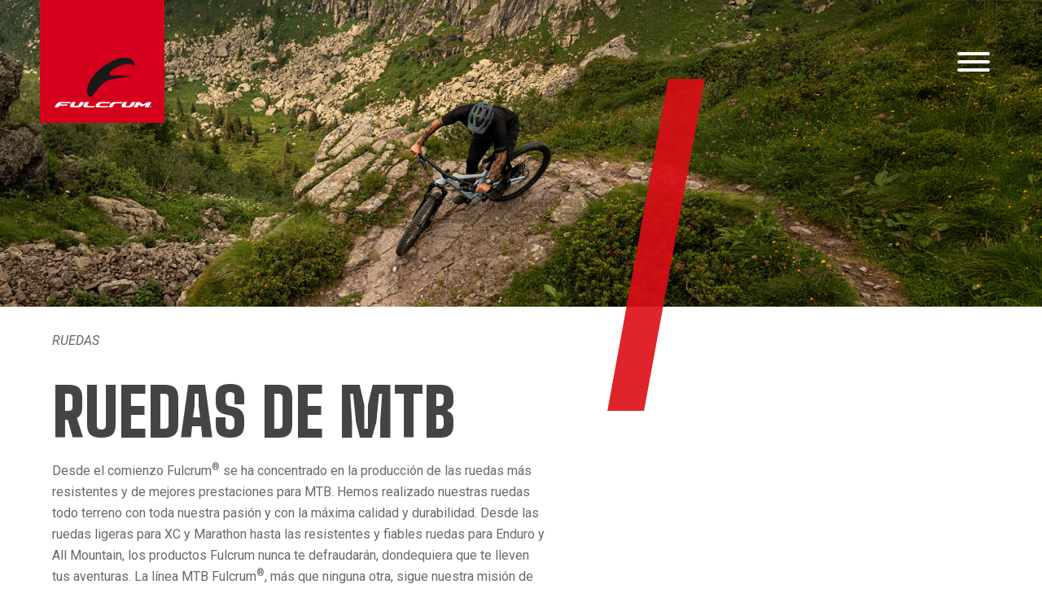

--- FILE ---
content_type: text/html; charset=UTF-8
request_url: https://www.fulcrumwheels.com/es/ruedas/ruedas-mtb?dimetro-de-la-llanta=27-5&opciones-freno=AFS&disciplina=Marathon-trail&compatibilidad-qr=no&compatibilidad-xd=no
body_size: 5943
content:
<!DOCTYPE html>
<html lang="es">
<head>
    <!-- Google Tag Manager -->
<script>(function(w,d,s,l,i){w[l]=w[l]||[];w[l].push({'gtm.start':
new Date().getTime(),event:'gtm.js'});var f=d.getElementsByTagName(s)[0],
j=d.createElement(s),dl=l!='dataLayer'?'&l='+l:'';j.async=true;j.src=
'https://www.googletagmanager.com/gtm.js?id='+i+dl;f.parentNode.insertBefore(j,f);
})(window,document,'script','dataLayer','GTM-NB2SHVT');</script>
<!-- End Google Tag Manager -->

<meta http-equiv="Cache-Control" content="no-cache, no-store, must-revalidate" />
<meta http-equiv="Pragma" content="no-cache" />
<meta http-equiv="Expires" content="0" />

<!--<meta charset="UTF-8">-->
<meta http-equiv="Content-Type" content="text/html; charset=utf-8">

<meta name="viewport" content="width=device-width, initial-scale=1"/>


<meta name="format-detection" content="telephone=no">
<meta http-equiv="X-UA-Compatible" content="IE=edge,chrome=1">
<base href="https://www.fulcrumwheels.com/">

<!--
<meta http-equiv="cache-control" content="max-age=0" />
<meta http-equiv="cache-control" content="no-cache" />
<meta http-equiv="expires" content="0" />
<meta http-equiv="expires" content="Tue, 01 Jan 1980 1:00:00 GMT" />
<meta http-equiv="pragma" content="no-cache" />
 -->

<title>Ruedas mtb</title>

<link href="https://fonts.googleapis.com/css2?family=Roboto:ital,wght@0,100;0,300;0,400;0,500;0,700;0,900;1,100;1,300;1,400;1,500;1,700;1,900&display=swap" rel="stylesheet" />
<link href="https://fonts.googleapis.com/css2?family=Big+Shoulders+Text:wght@900&display=swap" rel="stylesheet" />

<link href="https://fonts.google.com/specimen/Roboto+Mono" rel="stylesheet" />

<link rel="icon" href="https://www.fulcrumwheels.com/a/img/favicon.png" type="image/png"/>
<link rel="stylesheet" href="https://www.fulcrumwheels.com/a/css/all.css"/>
<link rel="stylesheet" href="https://www.fulcrumwheels.com/a/css/style.css?t="/>
<link rel="stylesheet" href="https://www.fulcrumwheels.com/a/css/hamburger.css"/>
<link rel="stylesheet" href="https://www.fulcrumwheels.com/a/css/font-awesome.min.css"/>


<!-- cookiebot -->
<script id="Cookiebot" src="https://consent.cookiebot.com/uc.js" data-culture="es" data-cbid="3b6cdb65-be25-4056-a7a2-0eec05694c03" type="text/javascript" async></script>


<script src="https://www.fulcrumwheels.com/a/js/all.js"></script>

<script>
    $(function () {

	    // 	####################################
	    // autoscrolls to hastag resposnse in pagine risposte form
	    // ####################################
	    var hashUrl = window.location.hash.substr(1);
	    if ((hashUrl == 'response') && ($("#response").length>0)) {//scroll on response forms
	        var p = $("#response");
	        var offset = p.offset();
	        var scroll = offset.top - 120;
	        $('html,body').animate({scrollTop: scroll}, 1000);
	    }//end if     
		
    	
        // esempi classi filtri:
        // c_12 categoria	-   g_12 gamma	-  a_2016 anno	-  t_road tipo - t_offroad tipo
        var $container = $('#filter_downloads_container'),
            filters = {};

        /*$container.isotope({
            itemSelector: '.downloads_singolo'
        });*/

        // filter buttons
        $('.downloads_filtri select').on('change', function () {
            var $this = $(this);
            // store filter value in object
            var group = $this.attr('data-filter-group');
            filters[group] = $this.val();

            //alert($this.val());
            //alert(group);
            //return;

            // convert object into array
            var isoFilters = [];
            for (var prop in filters) {
                isoFilters.push(filters[prop])
            }
            var selector = isoFilters.join('');
            $container.isotope({filter: selector});

            return false;
        });

        /* VERSIONE HIDE ALL AND REVIWE ABILITED */
        /*
         $('.downloads_filtri select').on( 'change', function() {
         var filterValue=recuperaFiltriDownloads();
         $(".categoria").hide("fast","swing");
         $(filterValue).show("slow","swing");
         });
         function recuperaFiltriDownloads(){
         var stringa_filtro='';
         var filtro_categoria=$( "#categoria_filter" ).val();
         var filtro_gamma=$( "#gamma_filter" ).val();
         var filtro_anno=$( "#anno_filter" ).val();
         var filtro_tipo=$( "#tipo_filter" ).val();

         if(filtro_categoria=='*'){
         stringa_filtro='.categoria';
         }else{
         stringa_filtro='.c_'+filtro_categoria+'';
         }

         if(filtro_gamma=='*'){
         stringa_filtro=stringa_filtro+'.gamma';
         }else{
         stringa_filtro=stringa_filtro+'.g_'+filtro_gamma+'';
         }

         if(filtro_anno=='*'){
         stringa_filtro=stringa_filtro+'.anno';
         }else{
         stringa_filtro=stringa_filtro+'.a_'+filtro_anno+'';
         }

         if(filtro_tipo=='*'){
         stringa_filtro=stringa_filtro+'.tipo';
         }else{
         stringa_filtro=stringa_filtro+'.t_'+filtro_tipo+'';
         }

         return stringa_filtro;
         }
         */

    });

</script>
    <script>
    !function(f,b,e,v,n,t,s){if(f.fbq)return;n=f.fbq=function(){n.callMethod?
        n.callMethod.apply(n,arguments):n.queue.push(arguments)};if(!f._fbq)f._fbq=n;
        n.push=n;n.loaded=!0;n.version='2.0';n.queue=[];t=b.createElement(e);t.async=!0;
        t.src=v;s=b.getElementsByTagName(e)[0];s.parentNode.insertBefore(t,s)}(window,
        document,'script','//connect.facebook.net/en_US/fbevents.js');
    fbq('init', '1637695126493325');
    fbq('track', "PageView");
</script>
<noscript><img height="1" width="1" style="display:none"src="https://www.facebook.com/tr?id=1637695126493325&ev=PageView&noscript=1"/></noscript>
        <link rel="stylesheet" href="a/css/catalog.css?version=20260201" />
    <link rel="canonical" href="https://www.fulcrumwheels.com/es/ruedas/ruedas-mtb"/>
	<!-- COMPARE -->    
    <script src="a/js/confronta.js"></script>
    
</head>
<body>
<!-- Google Tag Manager (noscript) -->
<noscript><iframe src="https://www.googletagmanager.com/ns.html?id=GTM-NB2SHVT"
height="0" width="0" style="display:none;visibility:hidden"></iframe></noscript>
<!-- End Google Tag Manager (noscript) -->
<div class="menu_panel" style="display:none;">


    <div id="language_menu" style="">
    
    	    	<div class="search">
        	<a href="https://www.fulcrumwheels.com/es/buscar" class="search_link" ><i class="icon icon-search"></i></a>
    	</div>
    	
    	<div class="select-lang">
                        <span class="select-lang-active tri tri-down-after">Esp</span>
                        <ul class="select-lang-list transition">
                                                                <li><a href="https://www.fulcrumwheels.com/it">Italiano</a></li>
                                                                        <li><a href="https://www.fulcrumwheels.com/en">English</a></li>
                                                                        <li><a href="https://www.fulcrumwheels.com/de">Deutsch</a></li>
                                                                        <li><a href="https://www.fulcrumwheels.com/fr">Fran&ccedil;ais</a></li>
                                                            </ul>
        </div>
        <div class="select-currency">
                        <span class="select-currency-active tri tri-down-after">EUR</span>
                        <ul class="select-currency-list transition">
                                                                <li><a href="https://www.fulcrumwheels.com/es/ruedas/ruedas-mtb?currency=bgp">BGP</a></li>
                                                                        <li><a href="https://www.fulcrumwheels.com/es/ruedas/ruedas-mtb?currency=usd">USD</a></li>
                                                                        <li><a href="https://www.fulcrumwheels.com/es/ruedas/ruedas-mtb?currency=aud">AUD</a></li>
                                                                        <li><a href="https://www.fulcrumwheels.com/es/ruedas/ruedas-mtb?currency=jpy">JPY</a></li>
                                                            </ul>
        </div>
	</div>
    
    
    
    
    <div id="sub_menus">
        			<div class="sub_menu">
	            <h3><a href="https://www.fulcrumwheels.com/es/ruedas">Ruedas</a></h3>
	            
	            	            <ul>
                    <li><a href="https://www.fulcrumwheels.com/es/ruedas/ruedas-de-carreras">Ruedas de Carreras</a></li><li><a href="https://www.fulcrumwheels.com/es/ruedas/ruedas-mtb">Ruedas de MTB</a></li><li><a href="https://www.fulcrumwheels.com/es/ruedas/gravel">Ruedas de Gravel</a></li><li><a href="https://www.fulcrumwheels.com/es/ruedas/ruedas-triathlon">Ruedas de Triatlón</a></li><li><a href="https://www.fulcrumwheels.com/es/ruedas/ruedas-e-mtb">Ruedas de E-MTB</a></li><li><a href="https://www.fulcrumwheels.com/es/ruedas/ruedas-eroad-egravel">Ruedas de E-Road/E-Gravel</a></li>                    
	            </ul>
	            	        </div>            
            
            			<div class="sub_menu">
	            <h3><a href="es/tecnologias-ruedas-de-carreras">Tecnologías</a></h3>
	            
	            	            <ul>
                    <li><a href="https://www.fulcrumwheels.com/es/tecnologias/tecnologias-ruedas-de-carreras">Tecnologías de Carreras</a></li><li><a href="https://www.fulcrumwheels.com/es/tecnologias/tecnologias-mtb">Tecnologías de MTB</a></li><li><a href="https://www.fulcrumwheels.com/es/tecnologias/tecnologias-ciclocross">Tecnologías de Gravel</a></li><li><a href="https://www.fulcrumwheels.com/es/tecnologias/tecnologias-ruedas-triathlon">Tecnologías de Triatlón</a></li><li><a href="https://www.fulcrumwheels.com/es/tecnologias/tecnologias-ruedas-E-MTB">Tecnologías de E-MTB</a></li><li><a href="https://www.fulcrumwheels.com/es/tecnologias/tecnologias-ruedas-eroad-egravel">Tecnologías de E-Road/E-Gravel</a></li>                    
	            </ul>
	            	        </div>            
            
            			<div class="sub_menu">
	            <h3>FULCRUM</h3>
	            
	            	            <ul>
                    <li><a href="es/nosotros">Empresa</a></li><li style="padding-left:25px;"><a href="https://www.fulcrumwheels.com/es/fulcrum/empresa/nosotros">Empresa</a></li><li style="padding-left:25px;"><a href="https://www.fulcrumwheels.com/es/fulcrum/empresa/trabajo">Trabaja con nosotros</a></li><li><a href="https://www.fulcrumwheels.com/es/fulcrum/noticias">Noticias y eventos</a></li><li><a href="https://press.fulcrumwheels.com/login">Press Area</a></li><li><a href="https://trade.fulcrumwheels.com/login">Trade Area</a></li><li><a href="https://www.fulcrumwheels.com/en/fulcrum/blog-en">Stories / Inside</a></li><li><a href="https://www.fulcrumwheels.com/es/fulcrum/multimedia">Multimedia</a></li>                    
	            </ul>
	            	        </div>            
            
            			<div class="sub_menu">
	            <h3>APOYO</h3>
	            
	            	            <ul>
                    <li class="secondoliv nolink">Atenci&oacute;n al cliente</li><li style="padding-left:25px;"><a href="https://www.fulcrumwheels.com/es/apoyo/atencion-al-cliente/contactos">Contactos</a></li><li style="padding-left:25px;"><a href="https://www.fulcrumwheels.com/es/apoyo/atencion-al-cliente/faq">Faq</a></li><li><a href="https://www.fulcrumwheels.com/es/apoyo/download-area-es/Download-manuales-de-usuario">Download Area</a></li><li style="padding-left:25px;"><a href="https://www.fulcrumwheels.com/es/apoyo/download-area-es/Download-manuales-de-usuario">DOCUMENTACIÓN TÉCNICA</a></li><li><a href="https://www.fulcrumwheels.com/es/apoyo/tiendas">Tiendas</a></li><li><a href="https://www.fulcrumwheels.com/es/apoyo/ruedas-oem">Ruedas OEM</a></li>                    
	            </ul>
	            	        </div>            
            
                          
        
        
                            
        
        
    </div>
    <!-- <div id="social_icons">FOLLOW US ON:</div> -->
</div>

<div class="header-logo">
    <a href="es"><img src="a//img/header/fulcrum-logo.png" /></a>
    <img class="print-logo" style="display:none;" src="a//img/header/fulcrum-logo.jpg" />
</div>

<div class="header-menu">
    <button class="hamburger hamburger--vortex" type="button">
        <span class="hamburger-box">
            <span class="hamburger-inner"></span>
        </span>
    </button>
</div>

<script>
$(".hamburger").click(function(){
    $(this).toggleClass("is-active");
    $(".menu_panel").fadeToggle();
});
</script><div class="container-wrap main-wrap">
    <main class="container main">
        <div class="row nomargin header_container condescr" >
    <div class="col-xs-12">
        <div class="page-header" style="background-image:url('https://www.fulcrumwheels.com/FILES/pagina/header_mtb_1920x455_4.jpg');"> 

            
        </div>
       
	</div>
	<div style="clear:both"></div>
	<div id="page-abstract">
			</div>
	<div id="header_content">
		<a href="es/ruedas">Ruedas</a>		<!--             
			<a href="#">RUOTE</a>
			/ <a href="#">RUOTE DA CORSA</a>
			/ <a href="#">Ruedas de MTB</a>
			-->
	<h1 class="page-header-title">Ruedas de MTB</h1>
	<div class="page-header-description catalogue"><div class="block-desc"><p class="info_mezzo">Desde el comienzo Fulcrum<sup>&reg;</sup> se ha concentrado en la producci&oacute;n de las ruedas m&aacute;s resistentes y de mejores prestaciones para MTB. Hemos realizado nuestras ruedas todo terreno con toda nuestra pasi&oacute;n y con la m&aacute;xima calidad y durabilidad. Desde las ruedas ligeras para XC y Marathon hasta las resistentes y fiables ruedas para Enduro y All Mountain, los productos Fulcrum nunca te defraudar&aacute;n, dondequiera que te lleven tus aventuras. La l&iacute;nea MTB Fulcrum<sup>&reg;</sup>, m&aacute;s que ninguna otra, sigue nuestra misi&oacute;n de producir la mejor rueda posible para cada disciplina y condici&oacute;n.</p> </div></div>	
</div>

</div>


    <div class="row">
        <div class="col-xs-12">
            <div class="breadcrumb with-share-and-print">
                Estás en: Ruedas                
                Ruedas	                             
                                    / <a href="es/ruedas/ruedas-mtb" class="active">Ruedas de MTB</a>
                            </div>
            <div class="catalog-share-wrap">
                <ul class="share-links">
    <li class="share facebook" ><a href="https://www.facebook.com/sharer.php?u=http%3A%2F%2Fwww.fulcrumwheels.com%2Fes%2Fruedas%2Fruedas-mtb%3Fdimetro-de-la-llanta%3D27-5%26opciones-freno%3DAFS%26disciplina%3DMarathon-trail%26compatibilidad-qr%3Dno%26compatibilidad-xd%3Dno" target="_blank"><i class="icon icon-facebook"></i></a></li>
    <li class="share twitter"><a href="https://twitter.com/share?url=http%3A%2F%2Fwww.fulcrumwheels.com%2Fes%2Fruedas%2Fruedas-mtb%3Fdimetro-de-la-llanta%3D27-5%26opciones-freno%3DAFS%26disciplina%3DMarathon-trail%26compatibilidad-qr%3Dno%26compatibilidad-xd%3Dno" target="_blank"><i class="icon icon-twitter"></i></a></li>
    <li class="share google"><a href="https://plus.google.com/share?hl=it-IT&amp;url=http%3A%2F%2Fwww.fulcrumwheels.com%2Fes%2Fruedas%2Fruedas-mtb%3Fdimetro-de-la-llanta%3D27-5%26opciones-freno%3DAFS%26disciplina%3DMarathon-trail%26compatibilidad-qr%3Dno%26compatibilidad-xd%3Dno" target="_blank"><i class="icon icon-google-plus"></i></a></li>
    <li class="share pinterest"><a href="https://pinterest.com/pin/create/link/?url=http%3A%2F%2Fwww.fulcrumwheels.com%2Fes%2Fruedas%2Fruedas-mtb%3Fdimetro-de-la-llanta%3D27-5%26opciones-freno%3DAFS%26disciplina%3DMarathon-trail%26compatibilidad-qr%3Dno%26compatibilidad-xd%3Dno" target="_blank"><i class="icon icon-pinterest"></i></a></li>
    
    <li class="share linkedin"><a href="https://www.linkedin.com/shareArticle?mini=true&url=http%3A%2F%2Fwww.fulcrumwheels.com%2Fes%2Fruedas%2Fruedas-mtb%3Fdimetro-de-la-llanta%3D27-5%26opciones-freno%3DAFS%26disciplina%3DMarathon-trail%26compatibilidad-qr%3Dno%26compatibilidad-xd%3Dno&title=FULCRUM&summary=&source=http%3A%2F%2Fwww.fulcrumwheels.com%2Fes%2Fruedas%2Fruedas-mtb%3Fdimetro-de-la-llanta%3D27-5%26opciones-freno%3DAFS%26disciplina%3DMarathon-trail%26compatibilidad-qr%3Dno%26compatibilidad-xd%3Dno" target="_blank"><i class="icon icon-linkedin"></i></a></li>
    <li class="share reddit"><a href="https://reddit.com/submit?url=http%3A%2F%2Fwww.fulcrumwheels.com%2Fes%2Fruedas%2Fruedas-mtb%3Fdimetro-de-la-llanta%3D27-5%26opciones-freno%3DAFS%26disciplina%3DMarathon-trail%26compatibilidad-qr%3Dno%26compatibilidad-xd%3Dno&title=FULCRUM" target="_blank"><i class="icon fa fa-reddit"></i></a></li>
    <li class="share whatsapp"><a href="https://api.whatsapp.com/send?text=*FULCRUM*\n\nhttp%3A%2F%2Fwww.fulcrumwheels.com%2Fes%2Fruedas%2Fruedas-mtb%3Fdimetro-de-la-llanta%3D27-5%26opciones-freno%3DAFS%26disciplina%3DMarathon-trail%26compatibilidad-qr%3Dno%26compatibilidad-xd%3Dno" target="_blank"><i class="icon fa fa-whatsapp"></i></a></li>
    
    
    <li class="share-btn"><i class="icon icon-share"></i></li>
</ul>


		                <a class="ico-print" href="#" onclick="window.print();return false;"></a>
            </div>
        </div>
    </div>
    <div class="row">
        <div class="col-xs-12">
            <div class="filters-col transition">
                                    <div class="filter-block">
                        <h2 class="label">DIÁMETRO DE LA LLANTA</h2>
                        <ul class="list">
                            <li class="tri tri-right-before ">
                                <a href="es/ruedas/ruedas-mtb?opciones-freno=AFS&disciplina=Marathon-trail&compatibilidad-qr=no&compatibilidad-xd=no">Todo</a>
                            </li>
                                                            <li class="tri tri-right-before active">
                                    <a href="es/ruedas/ruedas-mtb?dimetro-de-la-llanta=27-5&opciones-freno=AFS&disciplina=Marathon-trail&compatibilidad-qr=no&compatibilidad-xd=no">27,5</a>
                                </li>
                                                                <li class="tri tri-right-before ">
                                    <a href="es/ruedas/ruedas-mtb?dimetro-de-la-llanta=29&opciones-freno=AFS&disciplina=Marathon-trail&compatibilidad-qr=no&compatibilidad-xd=no">29</a>
                                </li>
                                                        </ul>
                    </div>
                                    <div class="filter-block">
                        <h2 class="label">TIPO DE CUBIERTA</h2>
                        <ul class="list">
                            <li class="tri tri-right-before active">
                                <a href="es/ruedas/ruedas-mtb?dimetro-de-la-llanta=27-5&opciones-freno=AFS&disciplina=Marathon-trail&compatibilidad-qr=no&compatibilidad-xd=no">Todo</a>
                            </li>
                                                            <li class="tri tri-right-before ">
                                    <a href="es/ruedas/ruedas-mtb?dimetro-de-la-llanta=27-5&tipo-de-cubierta=tubeless ready&opciones-freno=AFS&disciplina=Marathon-trail&compatibilidad-qr=no&compatibilidad-xd=no">Tubeless ready</a>
                                </li>
                                                                <li class="tri tri-right-before ">
                                    <a href="es/ruedas/ruedas-mtb?dimetro-de-la-llanta=27-5&tipo-de-cubierta=Copertone con Camera&opciones-freno=AFS&disciplina=Marathon-trail&compatibilidad-qr=no&compatibilidad-xd=no">Cubierta tradicional</a>
                                </li>
                                                                <li class="tri tri-right-before ">
                                    <a href="es/ruedas/ruedas-mtb?dimetro-de-la-llanta=27-5&tipo-de-cubierta=2-Way Fit Ready&opciones-freno=AFS&disciplina=Marathon-trail&compatibilidad-qr=no&compatibilidad-xd=no">2-Way Fit Ready</a>
                                </li>
                                                        </ul>
                    </div>
                                    <div class="filter-block">
                        <h2 class="label">OPCIONES FRENO</h2>
                        <ul class="list">
                            <li class="tri tri-right-before ">
                                <a href="es/ruedas/ruedas-mtb?dimetro-de-la-llanta=27-5&disciplina=Marathon-trail&compatibilidad-qr=no&compatibilidad-xd=no">Todo</a>
                            </li>
                                                            <li class="tri tri-right-before active">
                                    <a href="es/ruedas/ruedas-mtb?dimetro-de-la-llanta=27-5&opciones-freno=AFS&disciplina=Marathon-trail&compatibilidad-qr=no&compatibilidad-xd=no">AFS</a>
                                </li>
                                                                <li class="tri tri-right-before ">
                                    <a href="es/ruedas/ruedas-mtb?dimetro-de-la-llanta=27-5&opciones-freno=6-viti&disciplina=Marathon-trail&compatibilidad-qr=no&compatibilidad-xd=no">6 tornillos</a>
                                </li>
                                                        </ul>
                    </div>
                                    <div class="filter-block">
                        <h2 class="label">DISCIPLINA</h2>
                        <ul class="list">
                            <li class="tri tri-right-before ">
                                <a href="es/ruedas/ruedas-mtb?dimetro-de-la-llanta=27-5&opciones-freno=AFS&compatibilidad-qr=no&compatibilidad-xd=no">Todo</a>
                            </li>
                                                            <li class="tri tri-right-before active">
                                    <a href="es/ruedas/ruedas-mtb?dimetro-de-la-llanta=27-5&opciones-freno=AFS&disciplina=Marathon-trail&compatibilidad-qr=no&compatibilidad-xd=no">Marathon - Trail</a>
                                </li>
                                                                <li class="tri tri-right-before ">
                                    <a href="es/ruedas/ruedas-mtb?dimetro-de-la-llanta=27-5&opciones-freno=AFS&disciplina=Cross-country-Marathon&compatibilidad-qr=no&compatibilidad-xd=no">Cross country - Marathon</a>
                                </li>
                                                                <li class="tri tri-right-before ">
                                    <a href="es/ruedas/ruedas-mtb?dimetro-de-la-llanta=27-5&opciones-freno=AFS&disciplina=Trail / Enduro&compatibilidad-qr=no&compatibilidad-xd=no">Trail / Enduro</a>
                                </li>
                                                        </ul>
                    </div>
                                    <div class="filter-block">
                        <h2 class="label">COMPATIBILIDAD QR</h2>
                        <ul class="list">
                            <li class="tri tri-right-before ">
                                <a href="es/ruedas/ruedas-mtb?dimetro-de-la-llanta=27-5&opciones-freno=AFS&disciplina=Marathon-trail&compatibilidad-xd=no">Todo</a>
                            </li>
                                                            <li class="tri tri-right-before ">
                                    <a href="es/ruedas/ruedas-mtb?dimetro-de-la-llanta=27-5&opciones-freno=AFS&disciplina=Marathon-trail&compatibilidad-qr=si&compatibilidad-xd=no">Sì</a>
                                </li>
                                                                <li class="tri tri-right-before active">
                                    <a href="es/ruedas/ruedas-mtb?dimetro-de-la-llanta=27-5&opciones-freno=AFS&disciplina=Marathon-trail&compatibilidad-qr=no&compatibilidad-xd=no">No</a>
                                </li>
                                                        </ul>
                    </div>
                                    <div class="filter-block">
                        <h2 class="label">COMPATIBILIDAD XD</h2>
                        <ul class="list">
                            <li class="tri tri-right-before ">
                                <a href="es/ruedas/ruedas-mtb?dimetro-de-la-llanta=27-5&opciones-freno=AFS&disciplina=Marathon-trail&compatibilidad-qr=no">Todo</a>
                            </li>
                                                            <li class="tri tri-right-before ">
                                    <a href="es/ruedas/ruedas-mtb?dimetro-de-la-llanta=27-5&opciones-freno=AFS&disciplina=Marathon-trail&compatibilidad-qr=no&compatibilidad-xd=si">Yes</a>
                                </li>
                                                                <li class="tri tri-right-before active">
                                    <a href="es/ruedas/ruedas-mtb?dimetro-de-la-llanta=27-5&opciones-freno=AFS&disciplina=Marathon-trail&compatibilidad-qr=no&compatibilidad-xd=no">No</a>
                                </li>
                                                        </ul>
                    </div>
                            </div>
            <div class="products-col">

                <ul class="wheel-types transition">

                                        
                    	                        <li>
                            <a href="es/ruedas/ruedas-de-carreras" >Ruedas de Carreras</a>
                        </li>
                                                                
                    	                        <li>
                            <a href="es/ruedas/ruedas-mtb" class="active">Ruedas de MTB</a>
                        </li>
                                                                
                    	                        <li>
                            <a href="es/ruedas/gravel" >Ruedas de Gravel</a>
                        </li>
                                                                
                    	                        <li>
                            <a href="es/ruedas/ruedas-triathlon" >Ruedas de Triatlón</a>
                        </li>
                                                                
                    	                        <li>
                            <a href="es/ruedas/ruedas-e-mtb" >Ruedas de E-MTB</a>
                        </li>
                                                                
                    	                        <li>
                            <a href="es/ruedas/ruedas-eroad-egravel" >Ruedas de E-Road/E-Gravel</a>
                        </li>
                                                            </ul>

                <div class="products-list-wrap">
                                            <p class="text-center"> Ningún producto en esta categoría </p>
                    
                    <ul class="products-list">
                                            </ul>
                </div>

                
            </div>
        </div>
    </div>

    </main>
</div>




	<!-- STPRE LOCATOR -->    
        <div class="footer_wrap">
        <div class="col-md-6 col-xs-12 footer_col" style="background-color: red;">
        
                <h2 class="black"><span class="white">FIND A</span><br />RESELLER</h2>
                        <a href="https://www.fulcrumwheels.com/es/apoyo/tiendas">Encuentra nuestras tiendas</a>
            </div>
        </div>
        <div class="col-md-6 col-xs-12 footer_col"  style="background-color: black;">
        
                <h2><span class="red">NEWSLETTER</span><br /><span class="white">SIGNUP</span></h2>
                        <a href="https://www.fulcrumwheels.com/es/newsletter">Suscríbete al boletín</a>
            </div>
        </div>
    </div>

<style>
   
    
</style>


    <div style="clear:both;"></div>
    <footer class=" footer container" >
        <div class="row">
   
            			<div class="col-md-2">
                <ul>
                <li class="menu_azienda" style="text-transform:uppercase;">
	            <a href="https://www.fulcrumwheels.com/es/ruedas">Ruedas</a></li>
	            
	            	            <ul>
                    <li><a href="https://www.fulcrumwheels.com/es/ruedas/ruedas-de-carreras">Ruedas de Carreras</a></li><li><a href="https://www.fulcrumwheels.com/es/ruedas/ruedas-mtb">Ruedas de MTB</a></li><li><a href="https://www.fulcrumwheels.com/es/ruedas/gravel">Ruedas de Gravel</a></li><li><a href="https://www.fulcrumwheels.com/es/ruedas/ruedas-triathlon">Ruedas de Triatlón</a></li><li><a href="https://www.fulcrumwheels.com/es/ruedas/ruedas-e-mtb">Ruedas de E-MTB</a></li><li><a href="https://www.fulcrumwheels.com/es/ruedas/ruedas-eroad-egravel">Ruedas de E-Road/E-Gravel</a></li>                    
	            </ul>
	            	        </div>            
            
            			<div class="col-md-2">
                <ul>
                <li class="menu_azienda" style="text-transform:uppercase;">
	            <a href="es/tecnologias-ruedas-de-carreras">Tecnologías</a></li>
	            
	            	            <ul>
                    <li><a href="https://www.fulcrumwheels.com/es/tecnologias/tecnologias-ruedas-de-carreras">Tecnologías de Carreras</a></li><li><a href="https://www.fulcrumwheels.com/es/tecnologias/tecnologias-mtb">Tecnologías de MTB</a></li><li><a href="https://www.fulcrumwheels.com/es/tecnologias/tecnologias-ciclocross">Tecnologías de Gravel</a></li><li><a href="https://www.fulcrumwheels.com/es/tecnologias/tecnologias-ruedas-triathlon">Tecnologías de Triatlón</a></li><li><a href="https://www.fulcrumwheels.com/es/tecnologias/tecnologias-ruedas-E-MTB">Tecnologías de E-MTB</a></li><li><a href="https://www.fulcrumwheels.com/es/tecnologias/tecnologias-ruedas-eroad-egravel">Tecnologías de E-Road/E-Gravel</a></li>                    
	            </ul>
	            	        </div>            
            
            			<div class="col-md-2">
                <ul>
                <li class="menu_azienda" style="text-transform:uppercase;">
	            FULCRUM</li>
	            
	            	            <ul>
                    <li><a href="es/nosotros">Empresa</a></li><li style="padding-left:25px;"><a href="https://www.fulcrumwheels.com/es/fulcrum/empresa/nosotros">Empresa</a></li><li style="padding-left:25px;"><a href="https://www.fulcrumwheels.com/es/fulcrum/empresa/trabajo">Trabaja con nosotros</a></li><li><a href="https://www.fulcrumwheels.com/es/fulcrum/noticias">Noticias y eventos</a></li><li><a href="https://press.fulcrumwheels.com/login">Press Area</a></li><li><a href="https://trade.fulcrumwheels.com/login">Trade Area</a></li><li><a href="https://www.fulcrumwheels.com/en/fulcrum/blog-en">Stories / Inside</a></li><li><a href="https://www.fulcrumwheels.com/es/fulcrum/multimedia">Multimedia</a></li>                    
	            </ul>
	            	        </div>            
            
            			<div class="col-md-2">
                <ul>
                <li class="menu_azienda" style="text-transform:uppercase;">
	            APOYO</li>
	            
	            	            <ul>
                    <li style="color:white;">Atenci&oacute;n al cliente</li><li style="padding-left:25px;"><a href="https://www.fulcrumwheels.com/es/apoyo/atencion-al-cliente/contactos">Contactos</a></li><li style="padding-left:25px;"><a href="https://www.fulcrumwheels.com/es/apoyo/atencion-al-cliente/faq">Faq</a></li><li><a href="https://www.fulcrumwheels.com/es/apoyo/download-area-es/Download-manuales-de-usuario">Download Area</a></li><li style="padding-left:25px;"><a href="https://www.fulcrumwheels.com/es/apoyo/download-area-es/Download-manuales-de-usuario">DOCUMENTACIÓN TÉCNICA</a></li><li><a href="https://www.fulcrumwheels.com/es/apoyo/tiendas">Tiendas</a></li><li><a href="https://www.fulcrumwheels.com/es/apoyo/ruedas-oem">Ruedas OEM</a></li>                    
	            </ul>
	            	        </div>            
            
                          
        
        
        




            <div class="col-md-4">
            <span class="menu_azienda">FOLLOW US ON</span>
                <ul class="footer-social transition">
                    <li><a href="https://www.facebook.com/fulcrumwheels" target="_blank" class="svgicon facebook" title="facebook"></a></li>
                    <li><a href="https://it.linkedin.com/company/fulcrum-wheels-s.r.l." target="_blank" class="svgicon linkedin" title="linkedin"></a></li>
                    <li><a href="https://www.youtube.com/user/FulcrumWheels" target="_blank" class="svgicon youtube" title="youtube"></a></li>
                    <li><a href="https://www.instagram.com/fulcrum_wheels" target="_blank" class="svgicon instagram" title="instagram"></a></li>
                    <li><a href="https://www.strava.com/clubs/442947" target="_blank" class="svgicon strava" title="strava"></a></li>
                    
                </ul>
            </div>


        </div>
  


    </footer>

    <div class="footer-bottom">
        &copy; <strong>Fulcrum Wheels s.r.l.</strong> &nbsp;&nbspNIF-IVA IT03167450240 | Todos los derechos reservados                         &nbsp;|&nbsp;<a href="https://www.fulcrumwheels.com/es/privacy">Privacy</a>
                                
        </div>

</body>
</html>


--- FILE ---
content_type: application/javascript
request_url: https://www.fulcrumwheels.com/a/js/confronta.js
body_size: 927
content:
var compare = {
	    init: function () {
	        this.setBindings();
	        this.setEvents();
	        //this.checkFormDisplay();
	    },
	    setBindings: function () {
	        var t = this;
	        t.checkboxCompare = $('input.confronta');
	    },
	    setEvents: function () {
	        var t = this;

	        t.checkboxCompare.on('change', function (e) {
	        	$chk=$(this);
	        	if ($(this).prop('checked') == false) {
	        		var id=$chk.data("codice");
	        		
	        		var classeColProdDesktop='.compare-desktop .prod-'+id;
	        		$.ajax({
	        			 url: "./app/views/CompareProducts/ajaxRemoveProduct.php",
	        			 type: "POST",
	        			 data: {id: id},
	        			 success: function(response) {
	        				 // se sono in pagina confronta nascondo colonna 
	        				 if($chk.hasClass("incomparepage")){ 

	        					 // faccio trigger click button 
	        					 $( "button.w3-display-right" ).trigger( "click" );
	        					 //rimuovo da dom
	        					 $chk.closest(".compare-mobile .compare-scheda").remove();
	        					 
	        					 //nascondo colonna prodotto in versione mobile
	        					 //$chk.closest(".compare-mobile .compare-scheda").hide();
	        					 
	        					 //nascondo celle prodotto in versione desktop
	        					 $(classeColProdDesktop).remove();
	        					 //$(classeColProdDesktop).hide();
	        					 
	        				 }else{
	        				 	$chk.parent().find(".link-compare").css("visibility","hidden");	//sono il lista prodotti nascondo link
	        				 }
     				 		//$(".link-compare").hide();
     				 		//$(this).parent().find(".link-compare").hide();
        				}//success
	        		 }); //ajax 
	        		
	        	}else{
	        		//console.log("aggiungi in confronto");
	        		var id=$(this).data("codice");
	        		var typeid=$(this).data("typeid");
	        		var tipocat=$(this).data("tipocat");
	        		//var plinksottocat=$(this).data("plinksottocat");
	        		//alert(typeid);
	        		//alert(tipocat);
	        		
	        		$.ajax({
	        			 url: "./app/views/CompareProducts/ajaxAddProduct.php",
	        			 type: "POST",
	        			 data: {id: id, typeid:typeid, tipocat:tipocat},
	        			 success: function(response) {
	        				 console.log(response);
	        				 switch(response){
	        				 	case 'giainserito':
	        				 		alert('Il prodotto risulta gia inserito');
	        				 		break;
	        				 	case 'maxraggiunto':
	        				 		$chk.prop('checked',false);
	        				 		alert('Raggiunto numero massimo prodotti');
	        				 		break;
	        				 	case 'ok':
	        				 		$chk.parent().find(".link-compare").css("visibility","visible");
	        				 		break;
	        				 }//switch
        				}//success
	        		 }); //ajax 
	        	
	        	}//end if
	        	
	        });
	    },
};


$(function () {
	// list products comparition check
	compare.init();
});



--- FILE ---
content_type: image/svg+xml
request_url: https://www.fulcrumwheels.com/a/img/icons/linkedin.svg
body_size: 1011
content:
<?xml version="1.0" encoding="utf-8"?>
<!-- Generator: Adobe Illustrator 15.0.0, SVG Export Plug-In . SVG Version: 6.00 Build 0)  -->
<!DOCTYPE svg PUBLIC "-//W3C//DTD SVG 1.1//EN" "http://www.w3.org/Graphics/SVG/1.1/DTD/svg11.dtd">
<svg version="1.1" id="Livello_1" xmlns="http://www.w3.org/2000/svg" xmlns:xlink="http://www.w3.org/1999/xlink" x="0px" y="0px"
	 width="16px" height="16px" viewBox="0 0 16 16" enable-background="new 0 0 16 16" xml:space="preserve">
<g>
	<path id="LinkedIn" d="M15.667,9.812v5.75h-3.334v-5.365c0-1.347-0.482-2.268-1.688-2.268c-0.922,0-1.47,0.62-1.711,1.221
		c-0.088,0.213-0.11,0.513-0.11,0.812v5.6H5.488c0,0,0.045-9.086,0-10.028h3.335v1.422C8.816,6.967,8.808,6.979,8.8,6.988h0.023
		V6.957c0.441-0.683,1.233-1.658,3.005-1.658C14.021,5.299,15.667,6.732,15.667,9.812z M2,0.7c-1.141,0-1.887,0.748-1.887,1.732
		c0,0.963,0.725,1.734,1.843,1.734h0.022c1.163,0,1.886-0.771,1.886-1.734C3.842,1.448,3.141,0.7,2,0.7z M0.31,15.562h3.334V5.535
		H0.31V15.562z"/>
</g>
</svg>
